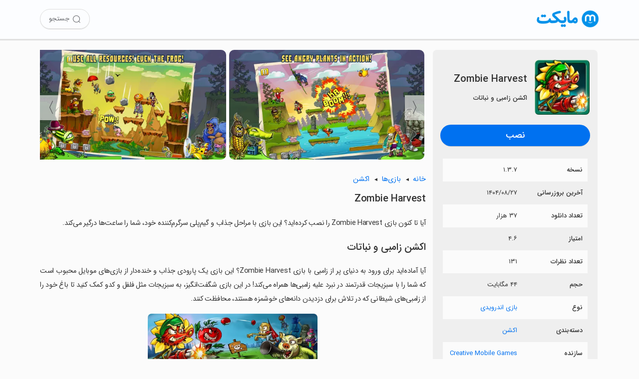

--- FILE ---
content_type: text/html; charset=utf-8
request_url: https://myket.ir/app/com.creativemobile.zombieharvest
body_size: 21403
content:
<!DOCTYPE html><html lang="fa"><head><meta charset="utf-8"><meta http-equiv="Content-Type" content="text/html; charset=UTF-8; viewport-fit=cover"><meta name="viewport" content="width=device-width, initial-scale=1.0"><link rel="apple-touch-icon" sizes="57x57" href="https://myket.ir/core/images/logo/favicon/apple-icon-57x57.png"><link rel="apple-touch-icon" sizes="60x60" href="https://myket.ir/core/images/logo/favicon/apple-icon-60x60.png"><link rel="apple-touch-icon" sizes="72x72" href="https://myket.ir/core/images/logo/favicon/apple-icon-72x72.png"><link rel="apple-touch-icon" sizes="76x76" href="https://myket.ir/core/images/logo/favicon/apple-icon-76x76.png"><link rel="apple-touch-icon" sizes="114x114" href="https://myket.ir/core/images/logo/favicon/apple-icon-114x114.png"><link rel="apple-touch-icon" sizes="120x120" href="https://myket.ir/core/images/logo/favicon/apple-icon-120x120.png"><link rel="apple-touch-icon" sizes="144x144" href="https://myket.ir/core/images/logo/favicon/apple-icon-144x144.png"><link rel="apple-touch-icon" sizes="152x152" href="https://myket.ir/core/images/logo/favicon/apple-icon-152x152.png"><link rel="apple-touch-icon" sizes="180x180" href="https://myket.ir/core/images/logo/favicon/apple-icon-180x180.png"><link rel="icon" type="image/png" sizes="192x192" href="https://myket.ir/core/images/logo/favicon/android-icon-192x192.png"><link rel="icon" type="image/png" sizes="32x32" href="https://myket.ir/core/images/logo/favicon/favicon-32x32.png"><link rel="icon" type="image/png" sizes="96x96" href="https://myket.ir/core/images/logo/favicon/favicon-96x96.png"><link rel="icon" type="image/png" sizes="16x16" href="https://myket.ir/core/images/logo/favicon/favicon-16x16.png"><script>function checkSetTheme(){if(window.matchMedia&&window.matchMedia('(prefers-color-scheme: dark)').matches){document.documentElement.classList.remove('light');document.documentElement.classList.add('dark');}else{document.documentElement.classList.remove('dark');document.documentElement.classList.add('light');}}
window.matchMedia('(prefers-color-scheme: dark)').addEventListener("change",event=>checkSetTheme());checkSetTheme();</script><meta name="google-site-verification" content="rlt7JJwfb78XwWrCa1qOG4XSiTPkwlYy2W1k93UTx-w"><title>&#x62F;&#x627;&#x646;&#x644;&#x648;&#x62F; &#x628;&#x627;&#x632;&#x6CC; Zombie Harvest &#x628;&#x631;&#x627;&#x6CC; &#x627;&#x646;&#x62F;&#x631;&#x648;&#x6CC;&#x62F; | &#x645;&#x627;&#x6CC;&#x6A9;&#x62A;</title><meta property="og:title" content="دانلود بازی Zombie Harvest برای اندروید | مایکت"><meta property="og:description" content="‏‏آیا آماده‌اید برای ورود به دنیای پر از زامبی با بازی Zombie Harvest؟ این بازی یک پارودی جذاب و خنده‌دار از بازی‌های موبایل محبوب است که شما را با…"><meta property="og:image" content="https://myket.ir/asset-files/icons/xlarge/com.creativemobile.zombieharvest_cc1f3af7-39df-4ac5-aae1-217fe8f6414b.png"><meta property="og:image:alt" content="Zombie Harvest"><meta property="og:url" content="https://myket.ir/app/com.creativemobile.zombieharvest"><meta property="og:site_name" content="مایکت"><meta property="og:type" content="article"><meta name="twitter:card" content="summary"><meta name="twitter:site" content="@Myketappstore"><meta name="twitter:creator" content="@Myketappstore"><meta name="twitter:title" content="دانلود بازی Zombie Harvest برای اندروید | مایکت"><meta name="twitter:description" content="‏‏آیا آماده‌اید برای ورود به دنیای پر از زامبی با بازی Zombie Harvest؟ این بازی یک پارودی جذاب و خنده‌دار از بازی‌های موبایل محبوب است که شما را با…"><meta name="twitter:image" content="https://myket.ir/asset-files/icons/xlarge/com.creativemobile.zombieharvest_cc1f3af7-39df-4ac5-aae1-217fe8f6414b.png"><meta name="twitter:image:alt" content="Zombie Harvest"><meta name="title" content="دانلود بازی Zombie Harvest برای اندروید | مایکت"><meta name="description" content="‏‏آیا آماده‌اید برای ورود به دنیای پر از زامبی با بازی Zombie Harvest؟ این بازی یک پارودی جذاب و خنده‌دار از بازی‌های موبایل محبوب است که شما را با…"><meta name="robots" content="index, follow"><meta name="author" content="مایکت"><link rel="canonical" href="https://myket.ir/app/com.creativemobile.zombieharvest"><link rel="alternate" href="android-app://ir.mservices.market/myket/details?id=com.creativemobile.zombieharvest"><meta property="al:android:url" content="myket://details?id=com.creativemobile.zombieharvest"><meta property="al:android:app_name" content="myket"><meta property="al:android:package" content="ir.mservices.market"><meta property="al:web:url" content="https://myket.ir/app/com.creativemobile.zombieharvest"><script type="application/ld+json">{"@context":"https://schema.org","@type":"WebSite","name":"مایکت","url":"https://myket.ir","potentialAction":{"@type":"SearchAction","target":"https://myket.ir/search?q={search_term}","query-input":"required name=search_term"}}</script><script type="application/ld+json">{"@context":"https://schema.org","@type":"Organization","name":"مایکت","url":"https://myket.ir","logo":"https://myket.ir/core/images/logo/favicon/favicon-96x96.png","contactPoint":[{"@type":"ContactPoint","telephone":"+98-21-88149856","contactType":"customer service","availableLanguage":["English","Persian","Farsi"]}],"sameAs":["https://instagram.com/myketappstore/","https://www.linkedin.com/company/3809039/","https://twitter.com/Myketappstore","https://fa.wikipedia.org/wiki/مایکت"]}</script><script type="application/ld+json">{"@context":"https://schema.org","@type":"SoftwareApplication","name":"Zombie Harvest","description":"‏‏آیا آماده‌اید برای ورود به دنیای پر از زامبی با بازی Zombie Harvest؟ این بازی یک پارودی جذاب و خنده‌دار از بازی‌های موبایل محبوب است که شما را با…","FileFormat":"application/vnd.android.package-archive","operatingSystem":"ANDROID","applicationCategory":"GameApplication","FileSize":46094,"softwareVersion":" ۱.۳.۷","keywords":"","url":"https://myket.ir/app/com.creativemobile.zombieharvest","downloadUrl":"https://myket.ir/dl?packageName=com.creativemobile.zombieharvest","installUrl":"myket://download/com.creativemobile.zombieharvest","image":"https://myket.ir/asset-files/icons/large/com.creativemobile.zombieharvest_cc1f3af7-39df-4ac5-aae1-217fe8f6414b.png","datePublished":"2015-08-19T06:37:57Z","dateModified":"2025-11-18T19:44:15Z","aggregateRating":{"@type":"AggregateRating","ratingValue":4.6,"ratingCount":131,"bestRating":5,"worstRating":1},"offers":{"@type":"Offer","price":"0","priceCurrency":"IRR"}}</script><script type="application/ld+json">{"@context":"https://schema.org","@type":"BreadcrumbList","itemListElement":[{"@type":"ListItem","position":1,"item":{"@id":"/game","name":"بازی"}},{"@type":"ListItem","position":2,"item":{"@id":"/game/action","name":"اکشن","image":"https://myket.ir/asset-files/icons/large/c_26.png"}},{"@type":"ListItem","position":3,"item":{"@id":"/app/com.creativemobile.zombieharvest","name":"Zombie Harvest","image":"https://myket.ir/asset-files/icons/large/com.creativemobile.zombieharvest_cc1f3af7-39df-4ac5-aae1-217fe8f6414b.png"}}]}</script><style>@charset "UTF-8";:root.light{--prim-blue:#0071f0;--blue:#0091ea;--tr-prim-blue:#00b0ff;--tr-blue:#ecf5fe;--tr-grey:#f7f7f7;--mid-grey:#eee;--grey:#808080;--text-prim:#333;--text-second:#4d4d4f;--text-hint:#6f6f6f;--bg:#fbfbfb;--border-color:#95959536;--footer-bg:#f6f6f6;--title-color:#424953;--header-button-bg:#444;--header-color:#65676b;--header-bg:#fcfdff;--bg-blue:#ebf4ff;}:root.dark{--prim-blue:#3394ff;--blue:#00b0ff;--tr-prim-blue:#00b0ff;--tr-blue:#2d343d;--tr-grey:#242629;--mid-grey:#444547;--grey:#a9a9a9;--text-prim:#e0e0e0;--text-second:#ddd;--text-hint:#a7a7a7;--bg:#212121;--border-color:#95959536;--footer-bg:#363638;--title-color:#e6e6e6;--header-button-bg:#2c2d2e;--header-color:#bfbfbf;--header-bg:#232323;--bg-blue:#102540;}html,body{margin:0;width:100%;min-height:100%;height:100%;direction:rtl;font-family:sans-serif;color:var(--text-prim);-ms-text-size-adjust:100%;-webkit-text-size-adjust:100%;-webkit-tap-highlight-color:rgba(0,0,0,0);scroll-behavior:smooth;background:var(--bg);}body.font-loaded,body.font-loaded h1,body.font-loaded h2,body.font-loaded h3,body.font-loaded p{font-family:IRANSans,sans-serif;}*,:after,:before{-webkit-box-sizing:border-box;-moz-box-sizing:border-box;box-sizing:border-box;}::-webkit-scrollbar{height:4px;}::-webkit-scrollbar-track{background:var(--bg);}::-webkit-scrollbar-thumb{background:var(--text-hint);border:3px solid var(--bg);border-radius:10px;}a,a:hover,a:focus,a:active{text-decoration:none;cursor:pointer;color:var(--prim-blue);}img{max-width:100%;height:auto;}.btn{cursor:pointer;border:0;outline:0;min-width:max-content;}.btn-download{background-color:var(--prim-blue);box-shadow:0 3px 1px -2px rgba(0,0,0,.2);height:43px;border-radius:25px;font-weight:bold;padding:9px 30px;margin:0 0 5px;font-size:18px;color:#fff!important;float:left;text-align:center;white-space:nowrap;max-width:100%;width:100%;font-family:sans-serif;border:0;}.btn-download-intro{color:#fff;font-family:sans-serif;font-weight:bold;font-size:20px;background-color:var(--prim-blue);border:1px solid var(--prim-blue);width:270px;height:60px;border-radius:50px;cursor:pointer;display:block;margin:35px auto 20px;max-width:100%;}.btn-download-intro:hover{background-color:#006de0;}@media(max-width:991px){.btn-download-intro{font-size:19px;width:270px;height:50px;margin:30px auto 20px;}}.btn-download-intro span{height:100%;display:flex;align-items:center;justify-content:center;}.btn-download-intro i{font-size:24px;margin-left:5px;-webkit-animation:bounce 2s infinite 2s;animation:bounce 2s infinite 2s;-webkit-transition:all .2s ease-in;}.btn-solid-sm{display:inline-block;color:#fff!important;text-decoration:none;transition:all .2s;background-color:var(--prim-blue);margin:0 5px;padding:5px 20px;font-size:15px;border-radius:25px;font-family:"IRANSANS";line-height:30px;}.btn-download-header{font-family:sans-serif;font-weight:700;text-decoration:none;border-radius:25px;font-size:13px;color:#fff!important;transition:all .2s;min-width:max-content;border:0;background-color:var(--prim-blue);cursor:pointer;height:40px;width:120px;display:flex;align-items:center;justify-content:center;}.btn-download-header:hover{background-color:#006de0;}@media(max-width:359){.btn-download-header{padding:0 10px;font-size:12px;}}.btn-download-header i{font-size:18px;margin-left:5px;}.btn-solid-lg{color:#fff!important;border:0;background-color:var(--prim-blue);cursor:pointer;width:110px;font-size:14px;height:33px;border-radius:25px;line-height:32px;margin:0;padding:0;display:inline-block;text-align:center;}body.font-loaded .btn,body.font-loaded .btn-solid-lg,body.font-loaded .btn-download,body.font-loaded .btn-download-header,body.font-loaded .btn-download-intro{font-family:IRANSans,sans-serif;}.btn-solid-lg span{display:inline-block;}.btn-all-apps{padding:0 10px 0 20px;min-width:0;font-size:15px;font-weight:400;line-height:2;color:var(--prim-blue);float:left;position:relative;}.btn-all-apps:after{content:"›";font-size:27px;display:inline-block;position:absolute;left:0;top:50%;width:14px;height:14px;margin-top:-6px;line-height:14px;font-weight:bold;}.btn-all-apps:hover{background-color:rgba(201,240,255,.4196078431);}.more-app{display:flex;align-items:center;justify-content:center;margin-bottom:30px;margin-top:10px;}.btn-show-more{font-family:IRANSans;font-weight:400;white-space:nowrap;vertical-align:middle;-webkit-user-select:none;-moz-user-select:none;-ms-user-select:none;user-select:none;border:1px solid transparent;-webkit-transition:all .2s ease-in-out;-o-transition:all .2s ease-in-out;transition:all .2s ease-in-out;min-width:64px;line-height:36px;padding:0 16px;background-color:var(--prim-blue);color:#fff;font-size:14px;text-align:center;cursor:pointer;border-radius:25px;min-width:100px;}.expand-btn{cursor:pointer;color:var(--prim-blue);text-align:center;font-weight:bold;margin:10px auto 20px;position:relative;display:inline-block;padding-left:20px;}.expand-btn:after{content:"›";font-size:27px;display:inline-block;position:absolute;left:0;top:50%;width:14px;height:14px;margin-top:-6px;line-height:14px;font-weight:bold;transform:rotate(-90deg);-webkit-transform:rotate(-90deg);-moz-transform:rotate(-90deg);-ms-transform:rotate(-90deg);-o-transform:rotate(-90deg);}.expand-btn.expanded:after{transform:rotate(90deg);-webkit-transform:rotate(90deg);-moz-transform:rotate(90deg);-ms-transform:rotate(90deg);-o-transform:rotate(90deg);}@font-face{font-family:IRANSans;font-style:normal;font-weight:500;src:url("https://myket.ir/core/fonts/iransans5/eot/IRANSansWeb.eot?");src:url("https://myket.ir/core/fonts/iransans5/eot/IRANSansWeb.eot?#iefix") format("embedded-opentype"),url("https://myket.ir/core/fonts/iransans5/woff2/IRANSansWeb.woff2") format("woff2"),url("https://myket.ir./fonts/iransans5/woff/IRANSansWeb.woff") format("woff"),url("https://myket.ir/core/fonts/iransans5/ttf/IRANSansWeb.ttf") format("truetype");font-display:swap;}@font-face{font-family:IRANSans;font-style:normal;font-weight:700;src:url("https://myket.ir/core/fonts/iransans5/eot/IRANSansWeb_Medium.eot?");src:url("https://myket.ir/core/fonts/iransans5/eot/IRANSansWeb_Medium.eot?#iefix") format("embedded-opentype"),url("https://myket.ir/core/fonts/iransans5/woff2/IRANSansWeb_Medium.woff2") format("woff2"),url("https://myket.ir./fonts/iransans5/woff/IRANSansWeb_Medium.woff") format("woff"),url("https://myket.ir/core/fonts/iransans5/ttf/IRANSansWeb_Medium.ttf") format("truetype");font-display:swap;}@font-face{font-family:"icomyket";src:url("https://myket.ir/core/fonts/icomyket/icomyket.eot?wa7gg1");src:url("https://myket.ir/core/fonts/icomyket/icomyket.eot?wa7gg1#iefix") format("embedded-opentype"),url("https://myket.ir/core/fonts/icomyket/icomyket.ttf?wa7gg1") format("truetype"),url("https://myket.ir/core/fonts/icomyket/icomyket.woff?wa7gg1") format("woff"),url("https://myket.ir/core/fonts/icomyket/icomyket.svg?wa7gg1#icomyket") format("svg");font-weight:normal;font-style:normal;font-display:block;}[class^=myket-icon-],[class*=" myket-icon-"]{font-family:"icomyket"!important;speak:never;font-style:normal;font-weight:normal;font-variant:normal;text-transform:none;line-height:1;-webkit-font-smoothing:antialiased;-moz-osx-font-smoothing:grayscale;}.myket-icon-thumbs-down:before{content:"";}.myket-icon-thumbs-up:before{content:"";}.myket-icon-downloadv2:before{content:"";}.myket-icon-aparat:before{content:"";}.myket-icon-apps:before{content:"";}.myket-icon-arrow:before{content:"";}.myket-icon-cloud:before{content:"";}.myket-icon-comments:before{content:"";}.myket-icon-developers:before{content:"";}.myket-icon-download:before{content:"";}.myket-icon-english:before{content:"";}.myket-icon-envelope:before{content:"";}.myket-icon-farsi:before{content:"";}.myket-icon-games:before{content:"";}.myket-icon-instagram:before{content:"";}.myket-icon-linkedin:before{content:"";}.myket-icon-location:before{content:"";}.myket-icon-movies:before{content:"";}.myket-icon-phone:before{content:"";}.myket-icon-search:before{content:"";}.myket-icon-series:before{content:"";}.myket-icon-star:before{content:"";}.myket-icon-telegram:before{content:"";}.myket-icon-twitter:before{content:"";}.myket-icon-user:before{content:"";}.text-center{text-align:center;}.text-left{text-align:left;}.text-right{text-align:right;}.ltr{direction:ltr;}.text-justify{text-align:justify;}.text-bold{font-weight:700;}.float-right{float:right;}.float-left{float:left;}.position-relative{position:relative;}.text-blue{color:var(--blue);}.text-danger{color:#d9534f;}.text-success{color:#008000;}.dn,.hide{display:none!important;}.show{display:block!important;}.fluid-flex-child{flex-grow:1;min-width:0;}.d-lg{display:none!important;}@media(max-width:991px){.d-lg{display:block!important;}}.d-md{display:none!important;}@media(max-width:767px){.d-md{display:block!important;}}.h-md{display:none!important;}@media(min-width:768px){.h-md{display:block!important;}}.container{width:100%;max-width:1400px;margin-right:auto;margin-left:auto;display:block;}@media(min-width:1400px){.container{padding-right:30px;padding-left:30px;}}@media(max-width:1399px){.container{padding-right:80px;padding-left:80px;}}@media(max-width:1199px){.container{padding-right:40px;padding-left:40px;}}@media(max-width:991px){.container{padding-right:30px;padding-left:30px;}}@media(max-width:767px){.container{padding-right:15px;padding-left:15px;}}.flexibale{display:flex;align-items:center;justify-content:center;}@media(max-width:767px){.flexibale{display:block;}}.breadcrump{margin-bottom:10px;font-size:14.4px;}.breadcrump label{font-weight:bold;padding-left:7px;}.breadcrump a{display:inline-block;color:var(--prim-blue);position:relative;padding-left:20px;}.breadcrump a:not(.last-item):after{content:"◄";font-size:10px;font-family:Arial;display:inline-block;position:absolute;left:0;top:50%;width:14px;height:14px;margin-top:-7px;line-height:14px;color:var(--text-prim);cursor:default;}.bottom-download-box{display:flex;align-items:center;justify-content:center;background:var(--bg-blue);padding-top:50px;padding-bottom:45px;}.bottom-download-box p{text-align:center;}.bottom-download-box p.title{margin:0;font-weight:800;font-size:24px;color:var(--text-prim);}.bottom-download-box p.description{margin-bottom:25px;margin-top:10px;color:var(--text-second);}.bottom-download-box .links-wrapper{display:flex;align-items:center;justify-content:center;width:auto;flex-wrap:wrap;}.bottom-download-box .links-wrapper .btn-download-app,.bottom-download-box .links-wrapper .btn-download-tv{width:235px;height:48px;background-color:var(--prim-blue);color:#fff;font-family:inherit;font-size:18px;border:1px solid var(--prim-blue);margin:5px;cursor:pointer;display:flex;align-items:center;justify-content:center;-webkit-border-radius:50px;-moz-border-radius:50px;border-radius:50px;}.bottom-download-box .links-wrapper .btn-download-tv{background-color:var(--tr-grey);color:var(--prim-blue);}.dark .bottom-download-box .links-wrapper .btn-download-tv{color:#fff;background-color:#1e416f;border-color:#1e416f;}footer{background-color:var(--footer-bg);text-align:right;padding:20px 0 15px;color:var(--text-second);font-weight:300;}@media(max-width:991px){footer{display:flex;}}footer .container{display:block;}@media(min-width:1200px){footer .container{max-width:1400px;padding:0 15px;}}@media(max-width:1199px){footer .container{max-width:100%;width:100%;}}footer .about{max-width:820px;}@media(max-width:1199px){footer .about{max-width:100%;}}footer .about p:first-child{font-weight:bold;font-size:16px;}@media(max-width:575px){footer .about p:first-child{font-weight:bold;line-height:1.5;text-align:justify;}}footer .about p:last-child{font-size:15px;line-height:24px;font-weight:300;margin-bottom:20px;}@media(max-width:575px){footer .about p:last-child{margin-bottom:30px;}}footer .footer-inner-wrapper{display:flex;}@media(max-width:991px){footer .footer-inner-wrapper{display:table;}}footer .link-part{width:50%;float:right;}@media(max-width:991px){footer .link-part{width:100%;}}footer .link-part ul{width:50%;float:right;padding:0;margin-top:10px;}footer .link-part ul li{list-style-type:none;line-height:40px;}@media(max-width:575px){footer .link-part ul li{line-height:45px;}}footer .link-part a{font-size:16px;color:var(--text-second);}@media(max-width:991px){footer .link-part a{font-weight:500;}}@media(max-width:575px){footer .link-part a{font-weight:500;font-size:15px;}}@media(max-width:359){footer .link-part a{font-size:14px;}}footer hr{border-color:var(--border-color);}footer .support{display:inline-block;width:25%;float:right;border:0;padding:0;}@media(max-width:1199px){footer .support{width:28%;}}@media(max-width:991px){footer .support{width:50%;}}@media(max-width:575px){footer .support{width:100%;margin-bottom:20px;}}footer .support .support-title{font-size:16px;font-weight:bold;margin:15px 0 25px;text-align:right!important;}@media(max-width:991px){footer .support .support-title{margin:15px 0;}}@media(max-width:575px){footer .support .support-title{text-align:center!important;}}footer .support .contact-info{font-size:16px;line-height:35px;display:flex;font-weight:500;margin-bottom:10px;align-items:baseline;}@media(max-width:991px){footer .support .contact-info{line-height:40px!important;}}@media(max-width:575px){footer .support .contact-info{text-align:center;display:block;margin-bottom:0;}}footer .support .contact-info i{margin-left:10px;color:#808183;font-size:20px;}@media(max-width:575px){footer .support .contact-info i{display:none;}}footer .support .footer-social{margin-top:15px;text-align:right!important;}@media(max-width:575px){footer .support .footer-social{text-align:center!important;}}footer .support .footer-social a{width:45px;height:45px;display:inline-block;border-radius:50%;background-color:#808080;margin-left:2px;color:#fff;font-size:25px;text-align:center;overflow:hidden;}footer .support .footer-social i{line-height:44px;}footer .support .footer-social i.myket-icon-aparat{font-size:30px;}footer .support .footer-social i.myket-icon-linkedin{font-size:27px;line-height:40px;}footer .support .footer-social i.myket-icon-instagram{padding-right:1px;}footer .support .footer-social i.myket-icon-telegram{font-size:24px;padding-right:2px;}footer .namad{width:25%;float:right;text-align:center;margin-top:10px;}@media(max-width:1199px){footer .namad{width:22%;}}@media(max-width:991px){footer .namad{width:50%;padding:0 10px;}}@media(max-width:575px){footer .namad{width:100%;padding:0;}}footer .namad img{cursor:pointer;}footer .namad img:first-child{width:125px;height:136px;display:inline-block;}@media(max-width:991px){footer .namad img:first-child{width:121px;height:132px;}}footer .namad img:last-child{width:136px;height:136px;display:inline-block;}@media(max-width:991px){footer .namad img:last-child{width:132px;height:132px;}}footer .cprinfo{text-align:center;font-size:15px;margin-top:15px;}footer .cprinfo a{color:var(--text-second);font-weight:bold;}footer .cprinfo a:hover{color:var(--text-second);}.light footer .link-part a:hover{color:#272727;}.dark footer .link-part a:hover{color:#fff;}main{padding:110px 0 0;min-height:calc(100vh - 161px);margin:auto;width:100%;}@media(max-width:767px){main{padding:90px 0 0;}}.recommended-header{margin:10px 3px auto;}@media(max-width:767px){.recommended-header{margin:auto -5px;}}.recommended-header .recommended-header-title{width:100%;display:inline-block;}.recommended-header .title{font-size:21px;font-weight:bold;word-break:break-word;line-height:1.5;float:right;}.recommended-header .titlespan{margin:5px auto;}.recommended-header .recommended-description{text-align:justify;line-height:1.6;letter-spacing:-.3px;margin-bottom:20px;margin-top:-10px;font-size:15px;}.listscroll{width:auto;white-space:nowrap;overflow-x:hidden;margin:auto -10px 25px 0;padding:0 1px;}.listscroll::-webkit-scrollbar{height:0;background:transparent;}@media(max-width:767px){.listscroll{width:auto;white-space:nowrap;overflow-x:auto;}}.list-app{height:auto;cursor:pointer;display:inline-block;vertical-align:top;white-space:normal;border-radius:5px;transition:all .25s linear;text-align:center;width:12.5%;margin:0;padding:10px 10px 20px;}@media(max-width:1399px){.list-app{width:14.28%;}}@media(max-width:991px){.list-app{width:16.6%;}}@media(max-width:767px){.list-app{width:20%;}}@media(max-width:575px){.list-app{width:25%;}}@media(max-width:410px){.list-app{width:33.33%;}}.list-app img{max-width:100%;display:block;margin-right:auto;margin-left:auto;border-radius:16px;width:100%;height:auto;aspect-ratio:1/1;}.list-app:hover{box-shadow:0 2px 4px 0 rgba(154,154,154,.8);background-color:var(--tr-grey);}.list-app .app-name{padding-left:5px;padding-right:5px;text-align:right;color:var(--text-second);max-width:165px;margin-top:10px;margin-bottom:0;overflow:hidden;font-size:14px;font-weight:300;line-height:1.4;height:40px;white-space:normal;text-overflow:unset;}.list-app .app-group{margin-bottom:0;margin-top:2px;padding-right:5px;padding-left:5px;font-size:12px;color:var(--text-hint);text-align:right;overflow:hidden;height:20px;line-height:19px;}.dark .list-app:hover{box-shadow:0 2px 4px 0 rgba(10,10,10,.8);}.download-dismissable-dialog{position:fixed;bottom:0;height:155px;width:100%;background-color:#f8f8f8;padding:15px;text-align:center;border-top-left-radius:25px;border-top-right-radius:25px;z-index:10;box-shadow:0 -1px 5px #7e7e7e;line-height:1.45;font-size:13px;border:1px solid #ccc;border-bottom:0;background:linear-gradient(180deg,#f3f5f9,#ebefff);display:none;}.download-dismissable-dialog div{position:relative;}.download-dismissable-dialog img{width:70px;height:70px;margin-top:-47px;padding:9px;background-color:#eee;border-radius:16px;border:2px solid #fff;background:linear-gradient(210deg,#f3f5f9,#ccd1e7);}.download-dismissable-dialog button{padding:11px 15px;margin:15px auto 17px;background-color:#07f;color:#fff;border-radius:25px;display:block;width:175px;font-weight:bold;box-shadow:0 2px 5px #666;font-size:16px;border:0;font-family:IRANSans;}.download-dismissable-dialog button:hover{box-shadow:0 3px 6px #515050;color:#fff;}.download-dismissable-dialog p{margin-bottom:15px;font-size:14px;line-height:1.5;color:var(--prim-text);font-weight:bold;}.download-dismissable-dialog .dismiss-btn{position:absolute;top:-5px;left:-5px;width:30px;height:30px;background-color:var(--mid-grey);color:var(--text-second);cursor:pointer;font-size:24px;border-radius:50%;}.dark .download-dismissable-dialog{background:linear-gradient(210deg,#2d2d2f,#022d47);border-color:#1a1a1a;box-shadow:0 -1px 5px #060606;}.dark .download-dismissable-dialog button{box-shadow:0 2px 5px #000;}.dark .download-dismissable-dialog img{border:2px solid #625f5f;background:#00263d;}body{font-size:14.4px;line-height:2;}main{padding:100px 80px 80px;overflow:hidden;}@media(max-width:1199px){main{padding:100px 30px 80px;}}@media(max-width:767px){main{padding:15px;padding-top:85px;}}.topmenu{position:fixed;width:100%;z-index:10;display:block;padding:18px 0;background-color:var(--header-bg);box-shadow:0 2px 1px 1px rgba(0,0,0,.1);height:78px;}@media(max-width:767px){.topmenu{height:64px;padding:16px 0;}}.topmenu .icon{float:right;margin-right:100px;width:125px;height:40px;}@media(min-width:1200px){.topmenu .icon{margin-right:80px;}}@media(max-width:1199px){.topmenu .icon{margin-right:30px;}}@media(max-width:767px){.topmenu .icon{margin-right:15px;width:100px;height:31px;}}.topmenu .icon img{width:125px;height:40px;}@media(max-width:767px){.topmenu .icon img{width:100px;height:31px;}}.topmenu .search{float:left;margin-left:100px;width:auto;display:flex;align-items:center;height:40px;}@media(min-width:1200px){.topmenu .search{margin-left:80px;}}@media(max-width:1199px){.topmenu .search{margin-left:30px;}}@media(max-width:767px){.topmenu .search{margin-left:15px;height:31px;}}.topmenu .search a{color:var(--header-color);height:40px;width:100px;font-size:13px;box-shadow:0 1px 0 #ddd;border-radius:25px;border:1px solid #ddd;display:flex;align-items:center;justify-content:center;}.topmenu .search a:hover{background-color:#eff0f2;}.topmenu .search a span{margin-right:5px;}.topmenu .search a i{font-size:18px;}@media(max-width:991px){.topmenu .search a{width:40px;}.topmenu .search a span{display:none;}}.topmenu .search a.search-item{margin-right:8px;}.topmenu.mobile-app-install{padding:0;}.topmenu.mobile-app-install .download-link{display:inline;}@media(max-width:767px){.topmenu.mobile-app-install .download-link .app-title-wrapper{display:flex;}.topmenu.mobile-app-install .download-link .app-title-wrapper img{width:47px;height:47px;margin:8px 15px;border-radius:4px;float:right;}.topmenu.mobile-app-install .download-link .app-title-wrapper label{width:158px;margin:10px 0;float:right;align-self:center;max-height:45px;overflow:hidden;color:var(--text-prim);font-size:16px;line-height:44px;}.topmenu.mobile-app-install .download-link .btn-download{margin:10px 15px;padding:4px 31px;height:auto;width:auto;font-weight:normal;}}.loading-btn{display:flex;align-items:center;justify-content:center;display:none;}.loading-btn#loadingbtnmob{margin:8px 6.5px;}.loading-btn i{border:3px solid rgba(243,243,243,0);border-radius:50%;border-top:3px solid #fff;width:20px;height:20px;-webkit-animation:spin 1.2s linear infinite;animation:spin 1.2s linear infinite;margin-left:5px;}@media(max-width:991px) and (min-width:769px){.first-section{display:flex;align-items:center;}}.right-section{float:right;width:calc(30% - 6px);overflow:hidden;background-color:#efefef;margin:0 3px;border-radius:8px;padding:15px;}@media(max-width:1199px){.right-section{width:calc(35% - 6px);}}@media(max-width:991px){.right-section{margin:0;padding:15px;width:100%;margin-top:0;}}@media(max-width:767px){.right-section{padding:0;background:var(--bg);}}.left-section{margin-right:31%;margin-top:15px;line-height:2;}@media(max-width:1199px){.left-section{margin-right:36%;}}@media(max-width:991px){.left-section{width:100%;margin-right:0;}}.logo-title-install-wrapper .logo-title-wrapper{display:flex;align-items:center;padding:5px 0 20px;}.logo-title-install-wrapper .logo-title-wrapper .appImage{padding:0;max-width:90vw;margin:0 1px 0 15px;width:110px;height:110px;float:right;}.logo-title-install-wrapper .logo-title-wrapper .appImage img{border-radius:8px;}.logo-title-install-wrapper .logo-title-wrapper .app-title{line-height:1.4;margin-top:16.6px;margin-bottom:10px;font-size:20px;display:block;font-weight:bold;}.logo-title-install-wrapper .logo-title-wrapper .app-tag-line{font-size:13px;display:block;font-weight:bold;margin:11px auto;}.logo-title-install-wrapper .install-wrapper{display:flex;margin-bottom:20px;}.logo-title-install-wrapper .install-wrapper .btn-download{padding-top:3px;}@media(max-width:991px) and (min-width:769px){.logo-title-install-wrapper .install-wrapper .btn-download{max-width:270px;margin:auto;}}@media(max-width:991px) and (min-width:769px){.logo-title-install-wrapper{width:50%;float:right;padding-left:15px;}.logo-title-install-wrapper .logo-title-wrapper{display:block;}.logo-title-install-wrapper .logo-title-wrapper .appImage{width:100%;text-align:center;margin-bottom:15px;}.logo-title-install-wrapper .logo-title-wrapper .app-title,.logo-title-install-wrapper .logo-title-wrapper .app-tag-line{text-align:center;}}@media(max-width:991px) and (min-width:769px){.tbl-app-detail{width:50%;float:right;}}.tbl-app-detail table{width:calc(100% - 10px);margin:0 auto;table-layout:fixed;border-collapse:collapse;background-color:transparent;font-size:13px;}@media(max-width:1199px){.tbl-app-detail table{margin-bottom:0;}}@media(max-width:991px){.tbl-app-detail table{width:100%;margin:0 auto 20px;table-layout:fixed;}}.tbl-app-detail table tr:nth-child(odd){background-color:var(--bg);}@media(max-width:767px){.tbl-app-detail table tr:nth-child(odd){background-color:#f6f6f6;}}.tbl-app-detail table tr td{width:55%;height:40px;text-align:right;padding:10px;}.tbl-app-detail table tr td:first-child{font-weight:bold;width:45%;}.gallery-wrapper{margin-top:0;}.gallery-wrapper .inner-div{position:relative;width:100%;overflow:hidden;}.gallery-wrapper .inner-div ul{padding-right:0;white-space:nowrap;width:100%;overflow-x:auto;-ms-overflow-style:none;scrollbar-width:none;margin:0;}.gallery-wrapper .inner-div ul::-webkit-scrollbar{display:none;}.gallery-wrapper .inner-div ul li{display:inline;}.gallery-wrapper .inner-div ul li img{border-radius:10px;cursor:pointer;margin-right:3px;margin-left:3px;}.gallery-wrapper .inner-div span{background-color:rgba(255,255,255,.6);overflow:hidden;position:absolute;bottom:50%;font-size:30px;color:var(--text-second);display:none;margin-bottom:-25px;cursor:pointer;height:50px;width:42px;font-family:Arial;line-height:50px;}.gallery-wrapper .inner-div span#slideRight{right:0;padding-left:12px;}.gallery-wrapper .inner-div span#slideLeft{left:0;padding-right:12px;}.editor-notes-wrapper{float:right;overflow:hidden;clear:both;border-radius:8px;}@media(min-width:992px){.editor-notes-wrapper{margin:15px 0;padding:15px 30px;}}.editor-notes-wrapper .title{font-weight:bold;word-break:break-word;line-height:1.5;margin:0;text-align:center;padding-bottom:15px;font-size:18px;height:70px;}.editor-notes-wrapper .title img{bottom:-17px;position:relative;height:46px;width:17px;}.editor-notes-wrapper .title img:first-child{transform:scaleX(-1);}.editor-notes-wrapper .description{margin:10px auto;line-height:1.8;}.breadcrump{margin-bottom:5px;}.restricted-app-description{background-color:#fafad2;font-size:14px;line-height:1.7;margin:10px 0;padding:20px;border-radius:8px;text-align:justify;color:#580000;}@media(max-width:767px){.restricted-app-description{clear:both;}}.restricted-app-myket-wrapper{background-color:#d9edf7;padding:10px 20px 25px;margin:10px 0;border-radius:8px;}@media(max-width:767px){.restricted-app-myket-wrapper{clear:both;}}.restricted-app-myket-wrapper p{text-align:justify;}.restricted-app-myket-wrapper .flex{align-items:center;justify-content:space-between;display:flex;}@media(max-width:991px){.restricted-app-myket-wrapper .flex{display:inline-block;width:100%;}}.restricted-app-myket-wrapper .flex .myket-logo{align-items:center;display:flex;}@media(max-width:991px){.restricted-app-myket-wrapper .flex .myket-logo{width:100%;justify-content:center;display:flex;}}.restricted-app-myket-wrapper .flex .myket-logo img{height:45px;width:140px;vertical-align:middle;}.restricted-app-myket-wrapper .flex .myket-items{margin-right:10px;}@media(max-width:991px){.restricted-app-myket-wrapper .flex .myket-items{margin:20px auto;width:100%;justify-content:center;display:flex;}}.restricted-app-myket-wrapper .flex .myket-items .myket-item{float:right;font-size:13px;width:75px;text-align:center;color:var(--text-prim);}@media(max-width:1200px) and (min-width:992px){.restricted-app-myket-wrapper .flex .myket-items .myket-item{font-size:12px;width:60px;}}.restricted-app-myket-wrapper .flex .myket-items .myket-item i{font-size:22px;margin:auto auto 2px;display:block;line-height:22px;}@media(max-width:991px){.restricted-app-myket-wrapper .flex .myket-download{width:100%;justify-content:center;display:flex;}}.restricted-app-myket-wrapper .flex .myket-download .btn-download{padding:5px 30px;box-shadow:0 2px 5px #999;height:45px;max-width:250px;border:0;}@media(max-width:1199px){.restricted-app-myket-wrapper .flex .myket-download .btn-download{font-size:17px;}}.restricted-app-myket-wrapper .flex .myket-download .btn-download:hover{box-shadow:0 2px 5px var(--text-second);}.description-wrapper{margin-bottom:20px;text-align:justify;letter-spacing:-.3px;}.description-wrapper h1,.description-wrapper h2{margin:0;font-size:20px;}.description-wrapper .video-wrapper{width:100%;margin:15px auto 20px;max-width:340px;max-height:240px;}.description-wrapper .video-wrapper video#appVideo{max-width:100%;max-height:200px;border-radius:8px;}.description-wrapper .video-wrapper iframe{width:100%;height:200px;border:0;border-radius:8px;}.description-wrapper .video-wrapper p{text-align:center;margin-top:0;font-weight:800;font-size:13px;height:13px;}.description-wrapper .faq-header{margin-top:30px;font-size:21px;font-weight:bold;word-break:break-word;line-height:1.5;margin:0;}.description-wrapper .faq-question{display:block;}.description-wrapper .whats-new{padding:16px;}.user-review-wrapper .rating-title{margin:10px auto 15px;align-content:center;}.user-review-wrapper .rating-title .title{display:inline-block;margin:0 0 0 5px;}.user-review-wrapper .rating-title .total-rating{float:left;position:relative;padding-right:20px;}.user-review-wrapper .rating-title .total-rating:before{position:absolute;right:0;content:"★";color:var(--blue);font-size:20px;line-height:30px;}.user-review-wrapper .rating-wrapper .rate-item{display:flex;flex-direction:row;align-items:center;}.user-review-wrapper .rating-wrapper .rate-item .label{display:inline-block;line-height:1.5;font-size:15px;display:flex;flex-direction:row;align-items:center;white-space:nowrap;color:#8a8a8a;justify-content:space-between;width:38px;padding-left:.5rem;position:relative;padding-right:20px;}.user-review-wrapper .rating-wrapper .rate-item .label:before{position:absolute;right:0;content:"★";color:var(--blue);font-size:20px;line-height:30px;}.user-review-wrapper .rating-wrapper .rate-item .progress{background-color:#eff0f5;border-radius:5px;height:10px;position:relative;overflow:hidden;width:100%;display:block;}.user-review-wrapper .rating-wrapper .rate-item .progress span{background-color:#8993a4;height:10px;border-radius:5px;position:absolute;}.user-review-wrapper .comment-wrapper{margin-bottom:25px;}.user-review-wrapper .comment-wrapper .comment-box{margin:10px auto;background-color:var(--mid-grey);border-radius:5px;padding:15px;}.user-review-wrapper .comment-wrapper .comment-box span{display:inline-block;line-height:1.5;font-size:15px;}.user-review-wrapper .comment-wrapper .comment-box .avatar-wrapper{display:flex;position:relative;}.user-review-wrapper .comment-wrapper .comment-box .avatar-wrapper .avatar{border-radius:50%;width:45px;height:45px;margin-left:10px;font-size:35px;text-align:center;line-height:45px;color:#fff;background-color:#8993a4;}.user-review-wrapper .comment-wrapper .comment-box .avatar-wrapper .rating-stars{color:var(--blue);font-size:20px;line-height:30px;display:block;}.user-review-wrapper .comment-wrapper .comment-box .avatar-wrapper .date{left:0;position:absolute;top:14px;}.user-review-wrapper .comment-wrapper .comment-box p{text-align:justify;white-space:pre-wrap;word-wrap:break-word;}.user-review-wrapper .comment-wrapper .comment-box .comment-reaction i{font-size:17px;margin:0 10px;}.user-review-wrapper .review-summary-wrapper{border-radius:8px;border:1px solid var(--mid-grey);margin:20px auto;}.user-review-wrapper .review-summary-wrapper .review-summary-header{background-color:var(--footer-bg);height:70px;padding:18px 15px;border-top-left-radius:8px;border-top-right-radius:8px;}.user-review-wrapper .review-summary-wrapper .review-summary-header .title{color:var(--text-prim);font-size:17px;font-weight:bold;position:absolute;padding-right:30px;}@media(max-width:767px){.user-review-wrapper .review-summary-wrapper .review-summary-header .title{font-size:16px;}}.user-review-wrapper .review-summary-wrapper .review-summary-header .title svg{width:24px;height:24px;top:5px;position:absolute;right:0;}.user-review-wrapper .review-summary-wrapper .review-summary-header .review-summary-tag{font-size:14px;background-color:var(--header-bg);padding:3px 10px;float:left;border-radius:8px;color:var(--text-hint);}@media(max-width:767px){.user-review-wrapper .review-summary-wrapper .review-summary-header .review-summary-tag{font-size:12px;margin-top:2px;}}.user-review-wrapper .review-summary-wrapper .review-summary-content{padding:15px;}.user-review-wrapper .review-summary-wrapper .review-summary-content .expandable-content div{position:relative;max-height:200px;overflow:hidden;transition:max-height .5s ease-in-out;text-align:justify;margin:0;}.user-review-wrapper .review-summary-wrapper .review-summary-content .expandable-content div.expanded{max-height:1000vh;}.user-review-wrapper .review-summary-wrapper .review-summary-content .expandable-content div:not(.expanded)::after{content:"";position:absolute;top:150px;bottom:0;left:0;right:0;background:linear-gradient(rgba(255,255,255,0),var(--bg));}.user-review-wrapper .review-summary-wrapper .review-summary-content .expand-btn{margin:10px auto 5px;}.banner-wrapper{margin-top:30px;margin-bottom:30px;}.banner-wrapper .title{font-size:21px;font-weight:bold;word-break:break-word;line-height:1.5;margin:0;margin-bottom:15px;}.banner-wrapper .banner-item-wrapper{overflow-x:auto;width:100%;}.banner-wrapper .banner-item-wrapper .banner-item{display:inline-block;padding:0 5px;width:20%;}@media(max-width:1399px){.banner-wrapper .banner-item-wrapper .banner-item{width:25%;}}@media(max-width:991px){.banner-wrapper .banner-item-wrapper .banner-item{width:20%;}}@media(max-width:767px){.banner-wrapper .banner-item-wrapper .banner-item{width:25%;}}@media(max-width:575px){.banner-wrapper .banner-item-wrapper .banner-item{width:50%;}}.banner-wrapper .banner-item-wrapper .banner-item a{height:100%;display:inline-block;}.banner-wrapper .banner-item-wrapper .banner-item img{width:231px;height:auto;aspect-ratio:20/11.2;border-radius:8px;}.list-app{width:14.28%;margin:0;padding:10px 10px 20px;}@media(max-width:1399px){.list-app{width:20%;}}@media(max-width:991px){.list-app{width:16.6%;}}@media(max-width:767px){.list-app{width:20%;}}@media(max-width:575px){.list-app{width:25%;}}@media(max-width:410px){.list-app{width:33.33%;}}.list-app img{width:100%;height:auto;aspect-ratio:1/1;}.modal{display:none;position:fixed;z-index:100;left:0;top:0;width:100%;height:100%;overflow:auto;background-color:rgba(0,0,0,.9);}.modal .modal-content{margin:auto;display:block;width:80%;height:100%;max-width:700px;padding:15px;-webkit-animation-name:zoom;-webkit-animation-duration:.6s;animation-name:zoom;animation-duration:.6s;}@media(max-width:767px){.modal .modal-content{width:100%;}}.modal .close{color:#fff;font-size:40px;position:absolute;top:15px;font-weight:bold;transition:.3s;text-decoration:none;cursor:pointer;z-index:60;width:50px;height:50px;left:0;text-align:center;line-height:55px;}.modal .close:hover{color:#b2b2b2!important;}#gallery-modal .gallery-slider-wrapper{margin:auto;position:relative;height:100%;width:100%;text-align:center;}#gallery-modal .gallery-slider-wrapper .slider{vertical-align:middle;height:100%;width:100%;}#gallery-modal .gallery-slider-wrapper .slider .slide{height:100%;width:100%;position:relative;padding-top:30px;}#gallery-modal .gallery-slider-wrapper .slider .slide p{color:#fff;text-align:right;position:absolute;top:0;}#gallery-modal .gallery-slider-wrapper .slider .slide img{max-height:100%;margin:auto;}#gallery-modal .gallery-slider-wrapper .arrow{border-radius:50%;position:absolute;top:50%;font-size:30px;color:#eee;height:48px;width:48px;font-family:Arial;border:1px solid #eee;text-align:center;cursor:pointer;line-height:47px;background-color:rgba(70,70,70,.7);-webkit-user-select:none;-ms-user-select:none;user-select:none;}#gallery-modal .gallery-slider-wrapper .arrow#arrow-right{left:5px;padding-right:17px;}#gallery-modal .gallery-slider-wrapper .arrow#arrow-left{right:5px;padding-left:17px;}@-webkit-keyframes zoom{from{-webkit-transform:scale(0);}to{-webkit-transform:scale(1);}}@keyframes zoom{from{transform:scale(0);}to{transform:scale(1);}}@-webkit-keyframes spin{0%{-webkit-transform:rotate(0deg);}100%{-webkit-transform:rotate(360deg);}}@keyframes spin{0%{transform:rotate(0deg);}100%{transform:rotate(360deg);}}footer .container{margin:auto;padding-top:0;padding-bottom:0;}footer .about p:last-child{line-height:26px!important;}footer .support .contact-info{align-items:normal!important;}.dark .topmenu{box-shadow:0 2px 1px 1px rgba(0,0,0,.2);}.dark .topmenu .search a{background-color:#2c2d2e;border-color:#2c2d2e;box-shadow:none;}.dark .topmenu .search a:hover{background-color:#404346;}.dark .right-section{background-color:#4f4f4f;}.dark .topApp-title img,.dark .editor-notes-wrapper .title img{filter:invert(1);}.dark .gallery-wrapper span{background-color:rgba(30,30,30,.6);}.dark .restricted-app-description{background-color:#ffebe0;color:#450000;}.dark .restricted-app-myket-wrapper{background-color:#3b4b53;}.dark .restricted-app-myket-wrapper .myket-item img{filter:invert(1);}.dark .restricted-app-myket-wrapper .btn-download{box-shadow:0 2px 5px #353a3d;}.dark .user-review-wrapper .rating-wrapper .progress{background-color:#5d5d5d;}.dark .user-review-wrapper .rating-wrapper .progress span{background-color:#b1b8c5;}.dark .user-review-wrapper .comment-wrapper .thumbs-up,.dark .user-review-wrapper .comment-wrapper .thumbs-down{filter:invert(1);}@media(max-width:767px){.dark .first-section{background-color:var(--bg)!important;}.dark .tbl-app-detail tr:nth-child(odd){background-color:#2b2c2d;}}</style></head><body><noscript><iframe src="https://www.googletagmanager.com/ns.html?id=GTM-KRV25J" height="0" width="0" style="display:none;visibility:hidden"></iframe></noscript><div id="topmenu" class="topmenu"><div class="icon"><a href="https://myket.ir" title="مایکت"> <img alt="مایکت" src="[data-uri]"> </a></div><div class="search"><a class="search-item" href="/search" title="جستجو"><i class="myket-icon-search"></i> <span>جستجو</span></a></div></div><div id="custommenu" class="topmenu mobile-app-install dn"><a onclick="return installation(this.getAttribute('data-name'),this.getAttribute('href'),this.getAttribute('data-queryparam'))" class="utm-download-button-bottom-detail utm-download-source-detail download-link" id="install" data-name="com.creativemobile.zombieharvest" data-queryparam="" data-special-app="True" href="https://myket.ir/dl?packageName=com.creativemobile.zombieharvest" title="Zombie Harvest" rel="nofollow"><div class="btn-download"><span id="basebtnmob">نصب</span> <span id="loadingbtnmob" class="loading-btn"><i></i></span></div><div class="app-title-wrapper"><img src="https://myket.ir/app-icon/com.creativemobile.zombieharvest_cc1f3af7-39df-4ac5-aae1-217fe8f6414b.png" type="image/png" alt="بازی Zombie Harvest" loading="lazy"> <label class="app-title">Zombie Harvest</label></div></a></div><main role="main"><section class="right-section first-section"><div class="logo-title-install-wrapper"><div class="logo-title-wrapper"><div class="appImage"><img src="https://myket.ir/app-icon/com.creativemobile.zombieharvest_cc1f3af7-39df-4ac5-aae1-217fe8f6414b.png" alt="Zombie Harvest" width="110" height="110"></div><div><span class="app-title">Zombie Harvest</span> <span class="app-tag-line">&#x627;&#x6A9;&#x634;&#x646; &#x632;&#x627;&#x645;&#x628;&#x6CC; &#x648; &#x646;&#x628;&#x627;&#x62A;&#x627;&#x62A;</span></div></div><div class="install-wrapper"><a onclick="return installation(this.getAttribute('data-name'),this.getAttribute('href'),this.getAttribute('data-queryparam'))" class="btn-download utm-download-button-detail utm-download-source-detail" id="mainInstall" data-name="com.creativemobile.zombieharvest" data-queryparam="" data-special-app="True" href="https://myket.ir/dl?packageName=com.creativemobile.zombieharvest" title="Zombie Harvest" rel="nofollow"> <span id="basebtn">نصب</span> <span id="loadingbtn" class="loading-btn"><i></i> در حال دریافت...</span> </a></div></div><div class="tbl-app-detail"><table><tr><td>نسخه</td><td>&#x6F1;.&#x6F3;.&#x6F7;</td></tr><tr><td>آخرین بروزرسانی</td><td>&#x6F1;&#x6F4;&#x6F0;&#x6F4;/&#x6F0;&#x6F8;/&#x6F2;&#x6F7;</td></tr><tr><td>تعداد دانلود</td><td>&#x6F3;&#x6F7; &#x647;&#x632;&#x627;&#x631;</td></tr><tr><td>امتیاز</td><td>&#x6F4;.&#x6F6;</td></tr><tr><td>تعداد نظرات</td><td>&#x6F1;&#x6F3;&#x6F1;</td></tr><tr><td>حجم</td><td>&#x6F4;&#x6F4; &#x645;&#x6AF;&#x627;&#x628;&#x627;&#x6CC;&#x62A;</td></tr><tr><td>نوع</td><td><a href="/games" title="بازی">&#x628;&#x627;&#x632;&#x6CC; اندرویدی</a></td></tr><tr><td>دسته‌بندی</td><td><a href="/games/action" title="اکشن">&#x627;&#x6A9;&#x634;&#x646;</a></td></tr><tr><td>سازنده</td><td><a href="/developer/creator-660" title="Creative Mobile Games" rel="nofollow">Creative Mobile Games</a></td></tr></table></div></section><section class="left-section gallery-wrapper"><div class="inner-div"><ul id="gallerySlider"><li><img class="ImgThumbnail" onclick="openGalleryModal(0)" loading="eager" alt="اسکرین شات 1 بازی Zombie Harvest" src="https://myket.ir/asset-files/screenshots/xlarge/com.creativemobile.zombieharvest/ab472b40-a6d6-43fd-a43f-ae494bc2b7fe.png" height="220" width="391.1111111111111"></li><li><img class="ImgThumbnail" onclick="openGalleryModal(1)" loading="lazy" alt="اسکرین شات 2 بازی Zombie Harvest" src="https://myket.ir/asset-files/screenshots/xlarge/com.creativemobile.zombieharvest/c5d931d1-5deb-47a9-af49-78eb336ba0e8.png" height="220" width="391.1111111111111"></li><li><img class="ImgThumbnail" onclick="openGalleryModal(2)" loading="lazy" alt="اسکرین شات 3 بازی Zombie Harvest" src="https://myket.ir/asset-files/screenshots/xlarge/com.creativemobile.zombieharvest/6eecdcfd-98c9-4feb-a62c-9b6e41f1729c.png" height="220" width="391.1111111111111"></li><li><img class="ImgThumbnail" onclick="openGalleryModal(3)" loading="lazy" alt="اسکرین شات 4 بازی Zombie Harvest" src="https://myket.ir/asset-files/screenshots/xlarge/com.creativemobile.zombieharvest/e2d427e3-f0b4-42e4-920f-76d3e958a49e.png" height="220" width="391.1111111111111"></li><li><img class="ImgThumbnail" onclick="openGalleryModal(4)" loading="lazy" alt="اسکرین شات 5 بازی Zombie Harvest" src="https://myket.ir/asset-files/screenshots/xlarge/com.creativemobile.zombieharvest/8af6f15d-91c2-40bd-b5bf-a8006b2db2fe.png" height="220" width="391.1111111111111"></li></ul><span id="slideRight">〈</span> <span id="slideLeft">〉</span></div></section><section class="left-section"><div class="breadcrump"><a href="https://myket.ir" title="خانه">خانه</a> <a href="/games" title="بازی‌ها">&#x628;&#x627;&#x632;&#x6CC;&zwnj;ها</a> <a href="/games/action" class="last-item" title="اکشن"> &#x627;&#x6A9;&#x634;&#x646; </a></div><div class="description-wrapper"><h1>Zombie Harvest</h1><p>آیا تا کنون &#x628;&#x627;&#x632;&#x6CC; Zombie Harvest را نصب کرده‌اید؟ این بازی با مراحل جذاب و گیم‌پلی سرگرم‌کننده خود، شما را ساعت‌ها درگیر می‌کند.</p><h2>&#x627;&#x6A9;&#x634;&#x646; &#x632;&#x627;&#x645;&#x628;&#x6CC; &#x648; &#x646;&#x628;&#x627;&#x62A;&#x627;&#x62A;</h2><p>‏‏آیا آماده‌اید برای ورود به دنیای پر از زامبی با بازی Zombie Harvest؟ این بازی یک پارودی جذاب و خنده‌دار از بازی‌های موبایل محبوب است که شما را با سبزیجات قدرتمند در نبرد علیه زامبی‌ها همراه می‌کند! در این بازی شگفت‌انگیز، به سبزیجات مثل فلفل و کدو کمک کنید تا باغ خود را از زامبی‌های شیطانی که در تلاش برای دزدیدن دانه‌های خوشمزه هستند، محافظت کنند.<div class="video-wrapper"><video id="appVideo" alt="ویدئو بازی Zombie Harvest" src="https://myket.ir/asset-files/videos/com.creativemobile.zombieharvest_LBYg5zxXZmk.mp4" width="340" height="166.015625" preload="none" poster="https://myket.ir/asset-files/videoshots/banners/medium/com.creativemobile.zombieharvest.jpg" controls></video><p>ویدئو معرفی &#x628;&#x627;&#x632;&#x6CC;</p></div></p><p>‏آماده شوید برای گیم‌پلی فوق‌العاده‌ای که شامل تیراندازی، دفاع و حمله است. بازی شامل ۷ نوع فلفل فوق‌العاده و ۲۵ نوع زامبی منحصر به فرد است که هرکدام بیشتر از دیگری منزجرکننده هستند. با ۴ موقعیت مختلف و ۱۲۰ مرحله، از چالش‌های متنوع و ساده لذت ببرید. با قدرت‌های ویژه و غول‌های حماسی، این بازی یک تجربه آرکید شگفت‌انگیز را برای شما به ارمغان می‌آورد.</p><p>‏به جمع‌آوری و به اشتراک‌گذاری تجربیات خود بپیوندید و از پارودی جذاب Zombie Harvest لذت ببرید.</p><p>‏کلیدواژه‌ها: بازی زامبی، بازی آرکید، تیراندازی، سبزیجات، سرگرمی رایگان، دفاع از باغ، پارودی بازی.</p></p><strong style="font-size:17px">تغییرات &#x628;&#x627;&#x632;&#x6CC; Zombie Harvest در نسخه جدید</strong><div class="whats-new">● بهبودها و رفع اشکالات<br>● پشتیبانی از اندازه صفحه حافظه ۱۶ کیلوبایتی</div></div></section><div class="left-section user-review-wrapper"><div class="rating-title"><p class="title">نظرات و امتیازها</p><span> &#x6F1;&#x6F3;&#x6F1; نظر</span> <span class="total-rating">&#x6F4;.&#x6F6; از ۵</span></div><div class="rating-wrapper"><div class="rate-item"><span class="label">&#x6F5;</span><div class="progress"><span style="width:79%"></span></div></div><div class="rate-item"><span class="label">&#x6F4;</span><div class="progress"><span style="width:9%"></span></div></div><div class="rate-item"><span class="label">&#x6F3;</span><div class="progress"><span style="width:3%"></span></div></div><div class="rate-item"><span class="label">&#x6F2;</span><div class="progress"><span style="width:1%"></span></div></div><div class="rate-item"><span class="label">&#x6F1;</span><div class="progress"><span style="width:5%"></span></div></div></div><div class="comment-wrapper"><div class="comment-box"><div class="avatar-wrapper"><i class="avatar myket-icon-user"></i> <span>&#x642;&#x627;&#x633;&#x645; &#x627;&#x633;&#x62F;&#x6CC;&#x627;&#x646;<span class="rating-stars">&#x2605;&#x2605;&#x2605;&#x2605;&#x2605;</span></span> <span class="date">&#x661;&#x667; &#x645;&#x647;&#x631; &#x661;&#x664;&#x660;&#x664;</span></div><p>&#x200F;&#x2713; &#x628;&#x627;&#x62D;&#x627;&#x644;&#x647;</p><div class="comment-reaction"><i class="myket-icon-thumbs-up" style="float:right"></i><span>&#x6F0;</span><i class="myket-icon-thumbs-down"></i><span>&#x6F0;</span></div></div><div class="comment-box"><div class="avatar-wrapper"><i class="avatar myket-icon-user"></i> <span>&#x6A9;&#x6CC;&#x627;&#x646;&#x627;<span class="rating-stars">&#x2605;&#x2605;&#x2605;&#x2605;&#x2605;</span></span> <span class="date">&#x665; &#x645;&#x631;&#x62F;&#x627;&#x62F; &#x661;&#x664;&#x660;&#x664;</span></div><p>&#x633;&#x644;&#x627;&#x645; &#x645;&#x645;&#x646;&#x648;&#x646; &#x627;&#x632; &#x627;&#x6CC;&#x646;&#x6A9;&#x647; &#x67E;&#x6CC;&#x627;&#x645; &#x645;&#x646; &#x631;&#x648; &#x645;&#x6CC;&#x62E;&#x648;&#x646;&#x6CC;&#x646;&#x1F496;&#x1F496;&#xD;&#xA;&#x645;&#x646; &#x645;&#x6CC; &#x62E;&#x648;&#x627;&#x633;&#x62A;&#x645; &#x628;&#x6AF;&#x645; &#x6A9;&#x647; &#x627;&#x6CC;&#x646; &#x628;&#x627;&#x632;&#x6CC; &#x628;&#x647;&#x62A;&#x631;&#x6CC;&#x646; &#x628;&#x627;&#x632;&#x6CC;&#x647;. &#x6F5; &#x633;&#x62A;&#x627;&#x631;&#x647; &#x647;&#x645; &#x628;&#x631;&#x627;&#x634; &#x6A9;&#x645;&#x647; &#x6F1;&#x6F0;&#x6F0;&#x6F0;&#x6F0;&#x6F0;&#x6F0;&#x6F0;&#x6F0;&#x6F0;&#x6F0;&#x6F0;&#x6F0;&#x6F0;&#x6F0;&#x628;&#x627;&#x6CC;&#x62F; &#x627;&#x6CC;&#x646;&#x642;&#x62F;&#x631; &#x633;&#x62A;&#x627;&#x631;&#x647; &#x62F;&#x627;&#x634;&#x62A;&#x647; &#x628;&#x627;&#x634;&#x647; . &#x645;&#x645;&#x646;&#x648;&#x646; &#x6A9;&#x647; &#x644;&#x627;&#x6CC;&#x6A9;&#x645; &#x645;&#x6CC; &#x6A9;&#x646;&#x6CC;&#x646;&#x1F496;&#x1F496;&#x1F496;&#x1F496;&#x1F496;&#x1F496;</p><div class="comment-reaction"><i class="myket-icon-thumbs-up" style="float:right"></i><span>&#x6F0;</span><i class="myket-icon-thumbs-down"></i><span>&#x6F0;</span></div></div><div class="comment-box"><div class="avatar-wrapper"><img class="avatar" alt="عکس کاربر - امیررضا بیگلری" loading="lazy" src="https://myket.ir/asset-files/accounts/small/9f05c7a3-6571-4665-b478-12a30458d82d.png"> <span>&#x627;&#x645;&#x6CC;&#x631;&#x631;&#x636;&#x627; &#x628;&#x6CC;&#x6AF;&#x644;&#x631;&#x6CC;<span class="rating-stars">&#x2606;&#x2605;&#x2605;&#x2605;&#x2605;</span></span> <span class="date">&#x666; &#x62A;&#x6CC;&#x631; &#x661;&#x664;&#x660;&#x664;</span></div><p>&#x200F;&#x2717; &#x627;&#x633;&#x6A9;&#x6CC;&#x646; &#x634;&#x62E;&#x635;&#x6CC;&#x62A; &#x647;&#x627;&#x634; &#x6A9;&#x645;&#x647; &#x645;&#x631;&#x62D;&#x644;&#x647; &#x647;&#x627;&#x6CC; &#x6A9;&#x645;&#xD;&#xA;&#x628;&#x627;&#x632;&#x6CC; &#x628;&#x686;&#x6AF;&#x6CC;&#x627;&#x645; &#x647;&#x633;&#x62A; &#x646;&#x642;&#x627;&#x637; &#x642;&#x648;&#x62A; &#x632;&#x6CC;&#x627;&#x62F;&#x6CC; &#x62F;&#x627;&#x631;&#x647; &#x645;&#x646; &#x6A9;&#x647; &#x62E;&#x6CC;&#x644;&#x6CC; &#x62F;&#x648;&#x633;&#x634; &#x62F;&#x627;&#x631;&#x645;</p><div class="comment-reaction"><i class="myket-icon-thumbs-up" style="float:right"></i><span>&#x6F3;</span><i class="myket-icon-thumbs-down"></i><span>&#x6F3;</span></div></div></div></div><section class="left-section"><div class="recommended-header"><div class="recommended-header-title"><span class="title">&#x628;&#x627;&#x632;&#x6CC;‌های مرتبط</span></div><div class="list-app"><a href="/app/com.ea.game.pvzfree_row" class="app-detail-link" data-package-name="com.ea.game.pvzfree_row" title="Plants vs. Zombies™"> <img src="https://myket.ir/asset-files/icons/large/com.ea.game.pvzfree_row_a1e1e49d-82cb-4993-a2fa-429429ed7e89.png" data-iesrc="https://myket.ir/asset-files/icons/large/com.ea.game.pvzfree_row_a1e1e49d-82cb-4993-a2fa-429429ed7e89.png" class="lozad" loading="lazy" alt="دانلود Plants vs. Zombies™" title="دانلود Plants vs. Zombies™" data-loaded="true"><p class="app-name" dir="ltr">Plants vs. Zombies&#x2122;</p><p class="app-group">&#x6AF;&#x6CC;&#x627;&#x647;&#x627;&#x646; &#x62F;&#x631; &#x628;&#x631;&#x627;&#x628;&#x631; &#x632;&#x627;&#x645;&#x628;&#x6CC; &#x647;&#x627;</p></a></div><div class="list-app"><a href="/app/com.Octoland.ZombieRanch" class="app-detail-link" data-package-name="com.Octoland.ZombieRanch" title="Zombie Ranch : Zombie Game"> <img src="https://myket.ir/asset-files/icons/large/d1c9c97a-f3c2-424d-90a8-b66aefcb4c79.png" data-iesrc="https://myket.ir/asset-files/icons/large/d1c9c97a-f3c2-424d-90a8-b66aefcb4c79.png" class="lozad" loading="lazy" alt="دانلود Zombie Ranch : Zombie Game" title="دانلود Zombie Ranch : Zombie Game" data-loaded="true"><p class="app-name" dir="ltr">Zombie Ranch : Zombie Game</p><p class="app-group">&#x645;&#x632;&#x631;&#x639;&#x647; &#x632;&#x627;&#x645;&#x628;&#x6CC; &#x647;&#x627;</p></a></div><div class="list-app"><a href="/app/com.ea.gp.pvzheroes" class="app-detail-link" data-package-name="com.ea.gp.pvzheroes" title="Plants vs. Zombies™ Heroes"> <img src="https://myket.ir/asset-files/icons/large/com.ea.gp.pvzheroes_6b456c66-6338-49fb-922e-b0c30737094f.png" data-iesrc="https://myket.ir/asset-files/icons/large/com.ea.gp.pvzheroes_6b456c66-6338-49fb-922e-b0c30737094f.png" class="lozad" loading="lazy" alt="دانلود Plants vs. Zombies™ Heroes" title="دانلود Plants vs. Zombies™ Heroes" data-loaded="true"><p class="app-name" dir="ltr">Plants vs. Zombies&#x2122; Heroes</p><p class="app-group">&#x6AF;&#x6CC;&#x627;&#x647;&#x627;&#x646; &#x62F;&#x631;&#x628;&#x631;&#x627;&#x628;&#x631; &#x632;&#x627;&#x645;&#x628;&#x6CC; &#x647;&#x627;: &#x642;&#x647;&#x631;&#x645;&#x627;&#x646;&#x627;&#x646;</p></a></div><div class="list-app"><a href="/app/com.g4fun.hoaquadaichien" class="app-detail-link" data-package-name="com.g4fun.hoaquadaichien" title="Flower Zombie War"> <img src="https://myket.ir/asset-files/icons/large/com.g4fun.hoaquadaichien_4a171af4-1867-4f1d-9a39-86124f513b2e.png" data-iesrc="https://myket.ir/asset-files/icons/large/com.g4fun.hoaquadaichien_4a171af4-1867-4f1d-9a39-86124f513b2e.png" class="lozad" loading="lazy" alt="دانلود Flower Zombie War" title="دانلود Flower Zombie War" data-loaded="true"><p class="app-name" dir="ltr">Flower Zombie War</p><p class="app-group">&#x62C;&#x646;&#x6AF; &#x632;&#x627;&#x645;&#x628;&#x6CC;&#x200C;&#x647;&#x627;&#x6CC; &#x6AF;&#x644;</p></a></div><div class="list-app"><a href="/app/com.cscmobi.merge.plant" class="app-detail-link" data-package-name="com.cscmobi.merge.plant" title="Merge Plants – Monster Defense"> <img src="https://myket.ir/asset-files/icons/large/com.cscmobi.merge.plant_166486d2-3655-4b46-be08-fda3518f43dd.png" data-iesrc="https://myket.ir/asset-files/icons/large/com.cscmobi.merge.plant_166486d2-3655-4b46-be08-fda3518f43dd.png" class="lozad" loading="lazy" alt="دانلود Merge Plants – Monster Defense" title="دانلود Merge Plants – Monster Defense" data-loaded="true"><p class="app-name" dir="ltr">Merge Plants &#x2013; Monster Defense</p><p class="app-group">&#x627;&#x62F;&#x63A;&#x627;&#x645; &#x6AF;&#x6CC;&#x627;&#x647;&#x627;&#x646; - &#x62F;&#x641;&#x627;&#x639; &#x628;&#x631;&#x627;&#x628;&#x631; &#x647;&#x6CC;&#x648;&#x644;&#x627;&#x647;&#x627;</p></a></div><div class="list-app"><a href="/app/com.cscmobi.zombie.defense.plants.merge.idle" class="app-detail-link" data-package-name="com.cscmobi.zombie.defense.plants.merge.idle" title="Zombie Defense - Plants War"> <img src="https://myket.ir/asset-files/icons/large/com.cscmobi.zombie.defense.plants.merge.idle_1ec6a7a1-28ec-483b-8bf2-16312fd0958f.png" data-iesrc="https://myket.ir/asset-files/icons/large/com.cscmobi.zombie.defense.plants.merge.idle_1ec6a7a1-28ec-483b-8bf2-16312fd0958f.png" class="lozad" loading="lazy" alt="دانلود Zombie Defense - Plants War" title="دانلود Zombie Defense - Plants War" data-loaded="true"><p class="app-name" dir="ltr">Zombie Defense - Plants War</p><p class="app-group">&#x62F;&#x641;&#x627;&#x639; &#x62F;&#x631; &#x628;&#x631;&#x627;&#x628;&#x631; &#x632;&#x627;&#x645;&#x628;&#x6CC; - &#x62C;&#x646;&#x6AF; &#x6AF;&#x6CC;&#x627;&#x647;&#x627;&#x646;</p></a></div><div class="list-app"><a href="/app/com.tuopuwan.homedefense" class="app-detail-link" data-package-name="com.tuopuwan.homedefense" title="Home Defense - Zombie Siege"> <img src="https://myket.ir/asset-files/icons/large/com.tuopuwan.homedefense_1fb93d09-1a2d-488e-9c4f-f99b5d1d0599.png" data-iesrc="https://myket.ir/asset-files/icons/large/com.tuopuwan.homedefense_1fb93d09-1a2d-488e-9c4f-f99b5d1d0599.png" class="lozad" loading="lazy" alt="دانلود Home Defense - Zombie Siege" title="دانلود Home Defense - Zombie Siege" data-loaded="true"><p class="app-name" dir="ltr">Home Defense - Zombie Siege</p><p class="app-group">&#x62F;&#x641;&#x627;&#x639; &#x627;&#x632; &#x62E;&#x627;&#x646;&#x647; - &#x645;&#x62D;&#x627;&#x635;&#x631;&#x647; &#x632;&#x627;&#x645;&#x628;&#x6CC;</p></a></div><div class="list-app"><a href="/app/com.hyperdotstudios.swampattack2" class="app-detail-link" data-package-name="com.hyperdotstudios.swampattack2" title="Swamp Attack 2"> <img src="https://myket.ir/asset-files/icons/large/com.hyperdotstudios.swampattack2_53918c29-6a21-4cd8-a46b-f62c764030ff.png" data-iesrc="https://myket.ir/asset-files/icons/large/com.hyperdotstudios.swampattack2_53918c29-6a21-4cd8-a46b-f62c764030ff.png" class="lozad" loading="lazy" alt="دانلود Swamp Attack 2" title="دانلود Swamp Attack 2" data-loaded="true"><p class="app-name" dir="ltr">Swamp Attack 2</p><p class="app-group">&#x62D;&#x645;&#x644;&#x647; &#x628;&#x647; &#x628;&#x627;&#x62A;&#x644;&#x627;&#x642; 2</p></a></div><div class="list-app"><a href="/app/plants.vs.goblins2" class="app-detail-link" data-package-name="plants.vs.goblins2" title="Plants vs Goblins 2"> <img src="https://myket.ir/asset-files/icons/large/plants.vs.goblins2_958739d3-8a3e-4599-b3e7-1f46a779ea7d.png" data-iesrc="https://myket.ir/asset-files/icons/large/plants.vs.goblins2_958739d3-8a3e-4599-b3e7-1f46a779ea7d.png" class="lozad" loading="lazy" alt="دانلود Plants vs Goblins 2" title="دانلود Plants vs Goblins 2" data-loaded="true"><p class="app-name" dir="ltr">Plants vs Goblins 2</p><p class="app-group">&#x6AF;&#x6CC;&#x627;&#x647;&#x627;&#x646; &#x62F;&#x631; &#x628;&#x631;&#x627;&#x628;&#x631; &#x6AF;&#x627;&#x628;&#x644;&#x6CC;&#x646;&#x200C;&#x647;&#x627; &#x6F2;</p></a></div><div class="list-app"><a href="/app/com.ezjoy.feelingtouch.zombiediary2" class="app-detail-link" data-package-name="com.ezjoy.feelingtouch.zombiediary2" title="Zombie Diary 2: Evolution"> <img src="https://myket.ir/asset-files/icons/large/503ca9c9-92bb-4abe-b59d-5c278c0552b9.png" data-iesrc="https://myket.ir/asset-files/icons/large/503ca9c9-92bb-4abe-b59d-5c278c0552b9.png" class="lozad" loading="lazy" alt="دانلود Zombie Diary 2: Evolution" title="دانلود Zombie Diary 2: Evolution" data-loaded="true"><p class="app-name" dir="ltr">Zombie Diary 2: Evolution</p><p class="app-group">&#x627;&#x6A9;&#x634;&#x646; &#x62E;&#x627;&#x637;&#x631;&#x627;&#x62A; &#x632;&#x627;&#x645;&#x628;&#x6CC;</p></a></div><div class="list-app"><a href="/app/com.gobigame.humanandzombieiran" class="app-detail-link" data-package-name="com.gobigame.humanandzombieiran" title="جنگ انسان و زامبی ها"> <img src="https://myket.ir/asset-files/icons/large/com.gobigame.humanandzombieiran_0e945b4f-01af-441e-82a6-eebaee3aa9dd.png" data-iesrc="https://myket.ir/asset-files/icons/large/com.gobigame.humanandzombieiran_0e945b4f-01af-441e-82a6-eebaee3aa9dd.png" class="lozad" loading="lazy" alt="دانلود جنگ انسان و زامبی ها" title="دانلود جنگ انسان و زامبی ها" data-loaded="true"><p class="app-name" dir="rtl">&#x62C;&#x646;&#x6AF; &#x627;&#x646;&#x633;&#x627;&#x646; &#x648; &#x632;&#x627;&#x645;&#x628;&#x6CC; &#x647;&#x627;</p><p class="app-group">&#x645;&#x627;&#x62C;&#x631;&#x627;&#x62C;&#x648;&#x6CC;&#x6CC;</p></a></div><div class="list-app"><a href="/app/com.ea.game.pvz2_row.m.m.free" class="app-detail-link" data-package-name="com.ea.game.pvz2_row.m.m.free" title="گیاهان دربرابر زامبی‌ها 2 | نسخه مود شده"> <img src="https://myket.ir/asset-files/icons/large/f6a2002d-fa2d-4996-b79a-ad4ed1ca2a24.png" data-iesrc="https://myket.ir/asset-files/icons/large/f6a2002d-fa2d-4996-b79a-ad4ed1ca2a24.png" class="lozad" loading="lazy" alt="دانلود گیاهان دربرابر زامبی‌ها 2 | نسخه مود شده" title="دانلود گیاهان دربرابر زامبی‌ها 2 | نسخه مود شده" data-loaded="true"><p class="app-name" dir="rtl">&#x6AF;&#x6CC;&#x627;&#x647;&#x627;&#x646; &#x62F;&#x631;&#x628;&#x631;&#x627;&#x628;&#x631; &#x632;&#x627;&#x645;&#x628;&#x6CC;&#x200C;&#x647;&#x627; 2 | &#x646;&#x633;&#x62E;&#x647; &#x645;&#x648;&#x62F; &#x634;&#x62F;&#x647;</p><p class="app-group">&#x62A;&#x641;&#x646;&#x646;&#x6CC;</p></a></div><div class="list-app"><a href="/app/fi.twomenandadog.zombiecatchers" class="app-detail-link" data-package-name="fi.twomenandadog.zombiecatchers" title="Zombie Catchers : Hunt &amp; sell"> <img src="https://myket.ir/asset-files/icons/large/fi.twomenandadog.zombiecatchers_d7e4e13a-a78f-4f3a-b37e-bb8da2766f7c.png" data-iesrc="https://myket.ir/asset-files/icons/large/fi.twomenandadog.zombiecatchers_d7e4e13a-a78f-4f3a-b37e-bb8da2766f7c.png" class="lozad" loading="lazy" alt="دانلود Zombie Catchers : Hunt &amp; sell" title="دانلود Zombie Catchers : Hunt &amp; sell" data-loaded="true"><p class="app-name" dir="ltr">Zombie Catchers : Hunt &amp; sell</p><p class="app-group">&#x6AF;&#x631;&#x641;&#x62A;&#x646; &#x632;&#x627;&#x645;&#x628;&#x6CC;</p></a></div><div class="list-app"><a href="/app/com.Gcenter.KingofDefense2.epic.towerdefense" class="app-detail-link" data-package-name="com.Gcenter.KingofDefense2.epic.towerdefense" title="King of Defense 2: Epic TD"> <img src="https://myket.ir/asset-files/icons/large/com.Gcenter.KingofDefense2.epic.towerdefense_f7a95a03-3a02-4c7c-b731-c72e6dd19977.png" data-iesrc="https://myket.ir/asset-files/icons/large/com.Gcenter.KingofDefense2.epic.towerdefense_f7a95a03-3a02-4c7c-b731-c72e6dd19977.png" class="lozad" loading="lazy" alt="دانلود King of Defense 2: Epic TD" title="دانلود King of Defense 2: Epic TD" data-loaded="true"><p class="app-name" dir="ltr">King of Defense 2: Epic TD</p><p class="app-group">&#x67E;&#x627;&#x62F;&#x634;&#x627;&#x647; &#x62F;&#x641;&#x627;&#x639; 2: TD &#x62D;&#x645;&#x627;&#x633;&#x6CC;</p></a></div><div class="list-app"><a href="/app/com.outfit7.movingeye.swampattack" class="app-detail-link" data-package-name="com.outfit7.movingeye.swampattack" title="Swamp Attack"> <img src="https://myket.ir/asset-files/icons/large/com.outfit7.movingeye.swampattack_46047ab6-011b-46a0-ae91-953516a148c1.png" data-iesrc="https://myket.ir/asset-files/icons/large/com.outfit7.movingeye.swampattack_46047ab6-011b-46a0-ae91-953516a148c1.png" class="lozad" loading="lazy" alt="دانلود Swamp Attack" title="دانلود Swamp Attack" data-loaded="true"><p class="app-name" dir="ltr">Swamp Attack</p><p class="app-group">&#x62D;&#x645;&#x644;&#x647; &#x645;&#x631;&#x62F;&#x627;&#x628;</p></a></div><div class="list-app"><a href="/app/com.redantz.game.zombie3" class="app-detail-link" data-package-name="com.redantz.game.zombie3" title="Zombie Age 3: Dead City"> <img src="https://myket.ir/asset-files/icons/large/com.redantz.game.zombie3_b5dc7233-8064-44a4-9b15-d8e3cb4cebe4.png" data-iesrc="https://myket.ir/asset-files/icons/large/com.redantz.game.zombie3_b5dc7233-8064-44a4-9b15-d8e3cb4cebe4.png" class="lozad" loading="lazy" alt="دانلود Zombie Age 3: Dead City" title="دانلود Zombie Age 3: Dead City" data-loaded="true"><p class="app-name" dir="ltr">Zombie Age 3: Dead City</p><p class="app-group">&#x639;&#x635;&#x631; &#x632;&#x627;&#x645;&#x628;&#x6CC;</p></a></div><div class="list-app"><a href="/app/com.manodio.swatandzombiess2" class="app-detail-link" data-package-name="com.manodio.swatandzombiess2" title="SWAT and Zombies Season 2"> <img src="https://myket.ir/asset-files/icons/large/com.manodio.swatandzombiess2_4975b65f-1b49-4cae-aad9-b2246a925202.png" data-iesrc="https://myket.ir/asset-files/icons/large/com.manodio.swatandzombiess2_4975b65f-1b49-4cae-aad9-b2246a925202.png" class="lozad" loading="lazy" alt="دانلود SWAT and Zombies Season 2" title="دانلود SWAT and Zombies Season 2" data-loaded="true"><p class="app-name" dir="ltr">SWAT and Zombies Season 2</p><p class="app-group">&#x633;&#x648;&#x627;&#x62A; &#x648; &#x632;&#x627;&#x645;&#x628;&#x6CC;&#x200C;&#x647;&#x627; &#x641;&#x635;&#x644; &#x6F2;</p></a></div><div class="list-app"><a href="/app/com.pokokostudio.dinobash" class="app-detail-link" data-package-name="com.pokokostudio.dinobash" title="Dino Bash: Dinosaur Battle"> <img src="https://myket.ir/asset-files/icons/large/com.pokokostudio.dinobash_33712cde-de6f-42f3-8b66-bd9afeb94222.png" data-iesrc="https://myket.ir/asset-files/icons/large/com.pokokostudio.dinobash_33712cde-de6f-42f3-8b66-bd9afeb94222.png" class="lozad" loading="lazy" alt="دانلود Dino Bash: Dinosaur Battle" title="دانلود Dino Bash: Dinosaur Battle" data-loaded="true"><p class="app-name" dir="ltr">Dino Bash: Dinosaur Battle</p><p class="app-group">&#x646;&#x628;&#x631;&#x62F; &#x62F;&#x627;&#x6CC;&#x646;&#x627;&#x633;&#x648;&#x631;&#x647;&#x627;: &#x62F;&#x6CC;&#x200C;&#x646;&#x648;&#x628;&#x627;&#x634;</p></a></div><div class="list-app"><a href="/app/com.creativemobile.DragRacing" class="app-detail-link" data-package-name="com.creativemobile.DragRacing" title="Drag Racing"> <img src="https://myket.ir/asset-files/icons/large/com.creativemobile.DragRacing_cb7aecf2-34da-41b5-b4d7-ec9f65cca660.png" data-iesrc="https://myket.ir/asset-files/icons/large/com.creativemobile.DragRacing_cb7aecf2-34da-41b5-b4d7-ec9f65cca660.png" class="lozad" loading="lazy" alt="دانلود Drag Racing" title="دانلود Drag Racing" data-loaded="true"><p class="app-name" dir="ltr">Drag Racing</p><p class="app-group">&#x631;&#x627;&#x646;&#x646;&#x62F;&#x6AF;&#x6CC; &#x62F;&#x631;&#x6AF;</p></a></div><div class="list-app"><a href="/app/com.creativemobile.nno" class="app-detail-link" data-package-name="com.creativemobile.nno" title="Nitro Nation: Car Racing Game"> <img src="https://myket.ir/asset-files/icons/large/com.creativemobile.nno_f96d5a1a-848e-438e-8e80-8d9fae04be46.png" data-iesrc="https://myket.ir/asset-files/icons/large/com.creativemobile.nno_f96d5a1a-848e-438e-8e80-8d9fae04be46.png" class="lozad" loading="lazy" alt="دانلود Nitro Nation: Car Racing Game" title="دانلود Nitro Nation: Car Racing Game" data-loaded="true"><p class="app-name" dir="ltr">Nitro Nation: Car Racing Game</p><p class="app-group">&#x645;&#x633;&#x627;&#x628;&#x642;&#x627;&#x62A; &#x627;&#x62A;&#x648;&#x645;&#x628;&#x6CC;&#x644; &#x631;&#x627;&#x646;&#x6CC; &#x622;&#x646;&#x644;&#x627;&#x6CC;&#x646;</p></a></div><div class="list-app"><a href="/app/com.creativemobile.dragracingbe" class="app-detail-link" data-package-name="com.creativemobile.dragracingbe" title="Drag Racing: Bike Edition"> <img src="https://myket.ir/asset-files/icons/large/60470ec9-feb9-4e96-9d34-2cf192ea1c8a_.png" data-iesrc="https://myket.ir/asset-files/icons/large/60470ec9-feb9-4e96-9d34-2cf192ea1c8a_.png" class="lozad" loading="lazy" alt="دانلود Drag Racing: Bike Edition" title="دانلود Drag Racing: Bike Edition" data-loaded="true"><p class="app-name" dir="ltr">Drag Racing: Bike Edition</p><p class="app-group">&#x645;&#x633;&#x627;&#x628;&#x642;&#x647; &#x6CC; &#x62F;&#x631;&#x6AF;: &#x646;&#x633;&#x62E;&#x647; &#x6CC; &#x645;&#x648;&#x62A;&#x648;&#x631;</p></a></div></div></section></main><div id="content-groups" class="dn" data-app-detail-group="game-action" data-content-provider-group="google-app"></div><section class="bottom-download-box"><div class="container"><p class="title">مایکت را نصب کنید</p><p class="description">با نصب اپلیکیشن، تجربه‌ای سریع، روان و کامل روی موبایل و تلویزیون داشته باشید.</p><div class="links-wrapper"><button type="button" class="btn-download-app" onclick="downloadMyket()" title="دانلود اپلیکیشن موبایل">دانلود نسخه موبایل</button> <button type="button" onclick="downloadMyketTV()" class="btn-download-tv" title="دانلود اپلیکیشن تلویزیون">دانلود نسخه تلویزیون TV</button></div></div></section><a id="save-file" rel="nofollow" style="display:none" href="https://myket.ir/dl">Save File</a> <a id="save-file-tv" rel="nofollow" style="display:none" href="https://myket.ir/dl-tv">Save File</a><script>function downloadMyket(){if(navigator.userAgent.includes("iPhone")||navigator.userAgent.includes("iPod")||navigator.userAgent.includes("Mac OS")){window.open('https://myket.ir/not-supported');return;}
document.querySelector('#save-file').click();};function downloadMyketTV(){if(navigator.userAgent.includes("iPhone")||navigator.userAgent.includes("iPod")||navigator.userAgent.includes("Mac OS")){window.open('https://myket.ir/not-supported');return;}
document.querySelector('#save-file-tv').click();};</script><footer><div class="container"><div class="about"><p class="text-bold">لذت دانلود جدیدترین بازی‌ها و بهترین برنامه‌های اندروید از مایکت!</p><p class="text-justify">دانلود جدیدترین بازی‌های اندروید برای اوقات فراغت و دریافت بهترین برنامه‌های کاربردی برای انجام انواع فعالیت‌های روزانه. لینک مستقیم، رایگان و سریع، تست شده و امن با نصب خودکار دیتا‍.</p></div><hr><div class="footer-inner-wrapper"><div class="link-part"><ul><li><a href="https://myket.ir/dl" rel="nofollow" class="utm-download-source-landing" title="دانلود اپلیکیشن مایکت">دانلود اپلیکیشن Myket</a></li><li><a href="https://myket.ir/tv" rel="nofollow" title="دانلود اپلیکیشن Myket TV">دانلود اپلیکیشن Myket TV</a></li><li><a href="/policies/privacy" title="امنیت و حریم شخصی">امنیت و حریم شخصی</a></li><li><a href="/dmca" title="قانون حق نشر (DMCA)">قانون حق نشر (DMCA)</a></li><li><a href="https://myket.ir/support" title="ارتباط با پشتیبانی">ارتباط با پشتیبانی</a></li><li><a href="/policies/terms" title="شرایط استفاده">شرایط استفاده</a></li><li><a href="https://myket.ir/kb/" title="مستندات فنی">مستندات فنی</a></li></ul><ul><li><a href="/logo" title="نشان دریافت از مایکت">نشان دریافت از مایکت</a></li><li><a href="https://developer.myket.ir/" title="پنل توسعه دهندگان">پنل توسعه&zwnj;دهندگان</a></li><li><a href="https://myket.ir/jobs/" title="فرصت های شغلی">فرصت&zwnj;های شغلی</a></li><li><a href="https://myket.ir/mag/" title="مجله مایکت">مجله مایکت</a></li><li><a href="/about" title="درباره ما">درباره ما</a></li><li><a href="/contactus" title="تماس با ما">تماس با ما</a></li></ul></div><div class="support"><div class="support-title">همیشه پاسخگوی شما هستیم.</div><div class="contact-info"><i class="myket-icon-phone"></i> <span> ۰۲۱-۹۲۰۰۹۳۳۰ </span> <span style="padding:0 5px"> / </span> <span> ۰۲۱-۴۵۶۳۷۰۰۰ </span></div><div class="contact-info"><i class="myket-icon-envelope"></i> <span> info@myket.ir</span></div><div class="footer-social"><a href="https://www.aparat.com/myket" target="_blank" aria-label="آپارات" rel="noreferrer" title="آپارات"> <i class="myket-icon-aparat"></i> </a> <a href="https://twitter.com/Myketappstore" target="_blank" aria-label="توئیتر" rel="noreferrer" title="توئیتر"> <i class="myket-icon-twitter"></i> </a> <a href="https://telegram.me/myket_ir" target="_blank" aria-label="تلگرام" rel="noreferrer" title="تلگرام"> <i class="myket-icon-telegram"></i> </a> <a href="https://instagram.com/myketappstore/" target="_blank" aria-label="اینستاگرام" rel="noreferrer" title="اینستاگرام"> <i class="myket-icon-instagram"></i> </a> <a href="https://linkedin.com/company/myket/" target="_blank" aria-label="لینکدین" rel="noreferrer" title="لینکدین"> <i class="myket-icon-linkedin"></i> </a></div></div><div class="namad"><img alt="logo-enamad" id="baupXF9UJFjoedVB" onclick="window.open(&#34;https://trustseal.enamad.ir/?id=119395&amp;code=Qf4V732TM34DM2AkrAwU&#34;)" src="/core/images/home/e-namad.png" loading="lazy"> <img alt="logo-samandehi" id="jxlznbqejzpeapfuesgtjzpe" onclick="window.open(&#34;https://logo.samandehi.ir/Verify.aspx?id=127507&amp;p=rfthuiwkjyoedshwobpdjyoe&#34;,&#34;Popup&#34;,&#34;toolbar=no, scrollbars=no, location=no, statusbar=no, menubar=no, resizable=0, width=450, height=630, top=30&#34;)" src="/core/images/home/samandehi.png" loading="lazy"></div></div><hr><div class="cprinfo"><p>کلیه حقوق این سایت متعلق به <a href="https://myket.ir/about" title="شرکت هوشمند گستر هوتن پارس">شرکت هوشمند گستر هوتن پارس (استور اندرویدی مایکت)</a> می باشد</p></div></div></footer><div id="gallery-modal" class="modal"><span id="close-gallery-modal" class="close">&times;</span><div class="modal-content" id="gallery-modal-content"><div class="gallery-slider-wrapper"><div id="slider" class="slider"><div class="slide"><p><span class="float-right"> &#x6F1; </span>/&#x6F5;</p><img loading="lazy" alt="اسکرین شات 1 بازی Zombie Harvest" src="https://myket.ir/asset-files/screenshots/original/com.creativemobile.zombieharvest/ab472b40-a6d6-43fd-a43f-ae494bc2b7fe.png" style="aspect-ratio:391.1111111111111/220"></div><div class="slide"><p><span class="float-right"> &#x6F2; </span>/&#x6F5;</p><img loading="lazy" alt="اسکرین شات 2 بازی Zombie Harvest" src="https://myket.ir/asset-files/screenshots/original/com.creativemobile.zombieharvest/c5d931d1-5deb-47a9-af49-78eb336ba0e8.png" style="aspect-ratio:391.1111111111111/220"></div><div class="slide"><p><span class="float-right"> &#x6F3; </span>/&#x6F5;</p><img loading="lazy" alt="اسکرین شات 3 بازی Zombie Harvest" src="https://myket.ir/asset-files/screenshots/original/com.creativemobile.zombieharvest/6eecdcfd-98c9-4feb-a62c-9b6e41f1729c.png" style="aspect-ratio:391.1111111111111/220"></div><div class="slide"><p><span class="float-right"> &#x6F4; </span>/&#x6F5;</p><img loading="lazy" alt="اسکرین شات 4 بازی Zombie Harvest" src="https://myket.ir/asset-files/screenshots/original/com.creativemobile.zombieharvest/e2d427e3-f0b4-42e4-920f-76d3e958a49e.png" style="aspect-ratio:391.1111111111111/220"></div><div class="slide"><p><span class="float-right"> &#x6F5; </span>/&#x6F5;</p><img loading="lazy" alt="اسکرین شات 5 بازی Zombie Harvest" src="https://myket.ir/asset-files/screenshots/original/com.creativemobile.zombieharvest/8af6f15d-91c2-40bd-b5bf-a8006b2db2fe.png" style="aspect-ratio:391.1111111111111/220"></div></div><div id="arrow-left" class="arrow">〈</div><div id="arrow-right" class="arrow">〉</div></div></div></div><script>function openGalleryModal(galleryIndex){reset();modal.style.display="block";sliderImages[galleryIndex].style.display="flex";}
var modal=document.getElementById("gallery-modal");document.getElementById("close-gallery-modal").onclick=function(){modal.style.display="none";}
window.addEventListener("click",function(event){console.log(event.target);if(event.target.id=="gallery-modal"||event.target.id=="gallery-modal-content"){modal.style.display="none";}});var sliderImages=document.querySelectorAll(".slide"),arrowLeft=document.querySelector("#arrow-left"),arrowRight=document.querySelector("#arrow-right"),current=0;function reset(){for(let i=0;i<sliderImages.length;i++){sliderImages[i].style.display="none";}}
function slideLeft(){reset();sliderImages[current-1].style.display="flex";current--;}
arrowLeft.addEventListener("click",function(){if(current===0){current=sliderImages.length;}
slideLeft();});function slideRight(){reset();sliderImages[current+1].style.display="flex";current++;}
arrowRight.addEventListener("click",function(){if(current===sliderImages.length-1){current=-1;}
slideRight();});document.addEventListener("keyup",(e)=>{if(e.keyCode==37){if(current===0){current=sliderImages.length;}
slideLeft();}
else if(e.keyCode==39){if(current===sliderImages.length-1){current=-1;}
slideRight();}});</script><script>function loadScript(src){return new Promise(function(resolve,reject){var script=document.createElement('script');script.onload=function(){resolve();};script.onerror=function(){reject();};script.src=src;document.body.appendChild(script);});}
loadScript("/js/lib/lozad.min.js").then(function(){lozad().observe();});var topmenu=document.getElementById("topmenu"),custommenu=document.getElementById("custommenu");if(window.matchMedia("(max-width: 991px)").matches){var myScrollFunc=function(){if(screen.width<769&&custommenu!=null){window.scrollY>=300?(topmenu.className="topmenu dn",custommenu.className="topmenu mobile-app-install"):(custommenu.className="topmenu mobile-app-install dn",topmenu.className="topmenu")}};window.addEventListener("scroll",myScrollFunc);}
window.onfocus=function(){try{document.getElementById("basebtn").style.display="block";document.getElementById("loadingbtn").style.display="none";if(document.getElementById("custommenu")!=null){document.getElementById("basebtnmob").style.display="block";document.getElementById("loadingbtnmob").style.display="none";}}catch(e){}}
function installation(e,href,queryparam){document.getElementById("basebtn").style.display="none";document.getElementById("loadingbtn").style.display="flex";if(document.getElementById("custommenu")!=null){document.getElementById("basebtnmob").style.display="none";document.getElementById("loadingbtnmob").style.display="flex";}
if(isIntentUrlSupported()&&""!=e&&null!=e){if(queryparam==null||queryparam==''){queryparam='?refId=Site';}
return window.open("intent://download/"+e+queryparam+"#Intent;scheme=myket;S.browser_fallback_url="+encodeURI(href)+";end","_self"),!1}
return!0}
function isIntentUrlSupported(){return-1!=navigator.userAgent.indexOf("Android")&&(parseInt((navigator.userAgent.match(/Firefox\/([0-9]+)\./)||[])[1])>=41||parseInt((navigator.userAgent.match(/Chrome\/([0-9]+)\./)||[])[1])>=25||parseInt((navigator.userAgent.match(/OPR\/([0-9]+)\./)||[])[1])>=19)}
window.onload=function(){document.body.className+=" font-loaded";}
const buttonRight=document.getElementById('slideRight');const buttonLeft=document.getElementById('slideLeft');const slider=document.getElementById('gallerySlider');const scrollWidth=slider.clientWidth;if(slider.clientWidth<slider.scrollWidth){changeSlideBtnDisplay();document.getElementById('slideLeft').style.display="inline-block";}
buttonRight.onclick=function(){slider.scrollLeft+=scrollWidth;changeSlideBtnDisplay();};buttonLeft.onclick=function(){slider.scrollLeft-=scrollWidth;changeSlideBtnDisplay();};function changeSlideBtnDisplay(){if(slider.scrollLeft!=0){document.getElementById('slideRight').style.display="inline-block";}
else{document.getElementById('slideRight').style.display="none";}
if(Math.abs(slider.scrollLeft)+slider.clientWidth>slider.scrollWidth-15){document.getElementById('slideLeft').style.display="none";}
else{document.getElementById('slideLeft').style.display="inline-block";}}
slider.onscroll=function(e){changeSlideBtnDisplay();}</script><script>(function(w,d,s,l,i){w[l]=w[l]||[];w[l].push({'gtm.start':new Date().getTime(),event:'gtm.js'});var f=d.getElementsByTagName(s)[0],j=d.createElement(s),dl=l!='dataLayer'?'&l='+l:'';j.async=true;j.src='https://www.googletagmanager.com/gtm.js?id='+i+dl;f.parentNode.insertBefore(j,f);})(window,document,'script','dataLayer','GTM-KRV25J');</script></body></html>

--- FILE ---
content_type: text/plain; charset=utf-8
request_url: https://a.clarity.ms/collect
body_size: 46
content:
EXTRACT 0 {"35":"@.identifier-box"}